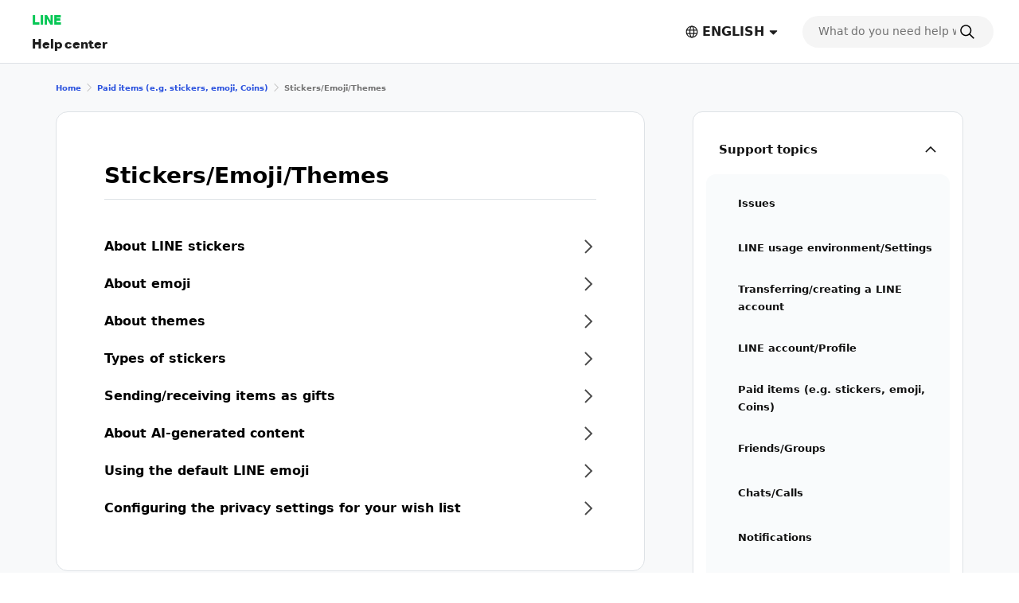

--- FILE ---
content_type: application/javascript; charset=UTF-8
request_url: https://scdn.line-apps.com/lan/image/static/help/js/lan_help_5_0_category_list_20251125052757.js
body_size: 83
content:
/*
 * Copyright (c) 2025 LY Corporation. All rights reserved.
 * LY Corporation PROPRIETARY/CONFIDENTIAL. Use is subject to license terms.
 */


(function ($j) {

  // Content link click tracking
  $j("body").on('click', '.mdMN02Li a', function () {
    trackingContentTitleClickEvent($j(this));
  });

})($j);
